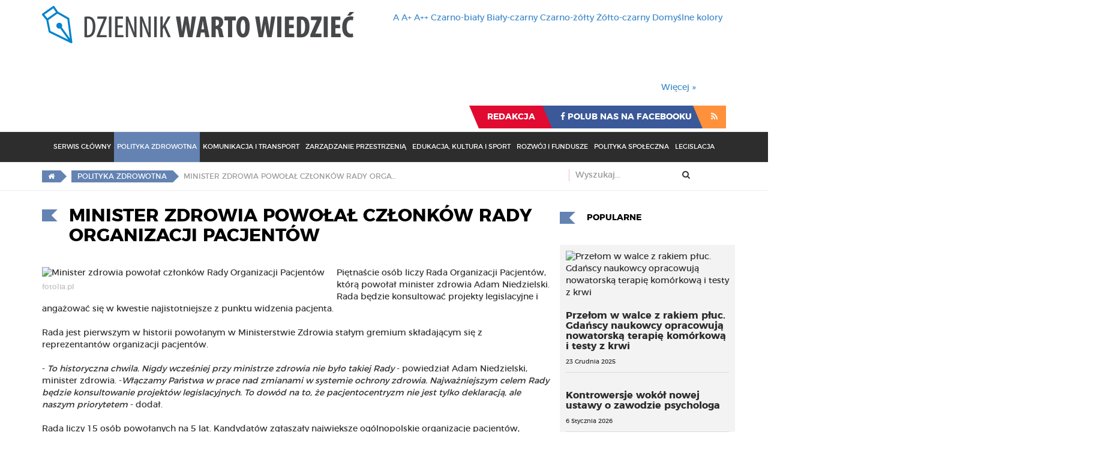

--- FILE ---
content_type: text/html; charset=utf-8
request_url: https://wartowiedziec.pl/polityka-zdrowotna/64158-minister-zdrowia-powolal-czlonkow-rady-organizacji-pacjentow
body_size: 12963
content:
<!DOCTYPE html>
<html lang="pl-pl" dir="ltr"
	  class='com_content view-article itemid-103  polityka-zdrowotna  j36 mm-hover polityka-zdrowotna subpage sub-page'>

<head>
		<base href="https://wartowiedziec.pl/polityka-zdrowotna/64158-minister-zdrowia-powolal-czlonkow-rady-organizacji-pacjentow" />
	<meta http-equiv="content-type" content="text/html; charset=utf-8" />
	<meta name="keywords" content="gazeta, zpp, związek powiatów polskich, warto wiedzieć, wartowiedzieć, dziennik, wiadomości, samorząd, powiat, gmina, burmistrz, prezydent, starosta" />
	<meta name="rights" content="Związek Powiatów Polskich" />
	<meta name="author" content="Tomasz Smaś" />
	<meta name="description" content="Portal informacyjny Związku Powiatów Polskich - Polityka Zdrowotna - Piętnaście osób liczy Rada Organizacji Pacjentów, którą powołał minister zdrowia..." />
	<meta name="generator" content="Joomla! - Open Source Content Management" />
	<title>Minister zdrowia powołał członków Rady Organizacji Pacjentów - Dziennik Warto Wiedzieć</title>
	<link href="/component/jcomments/feed/com_content/64158" rel="alternate" type="application/rss+xml" title="Minister zdrowia powołał członków Rady Organizacji Pacjentów" />
	<link href="/templates/warto_wiedziec/favicon.ico" rel="shortcut icon" type="image/vnd.microsoft.icon" />
	<link href="/templates/warto_wiedziec/local/css/bootstrap.css" rel="stylesheet" type="text/css" />
	<link href="/index.php?option=com_ajax&plugin=arktypography&format=json" rel="stylesheet" type="text/css" />
	<link href="/templates/warto_wiedziec/html/com_jcomments/default/style.css" rel="stylesheet" type="text/css" />
	<link href="/media/system/css/modal.css" rel="stylesheet" type="text/css" />
	<link href="/media/com_attachments/css/attachments_hide.css" rel="stylesheet" type="text/css" />
	<link href="/media/com_attachments/css/attachments_list.css" rel="stylesheet" type="text/css" />
	<link href="/templates/system/css/system.css" rel="stylesheet" type="text/css" />
	<link href="/templates/warto_wiedziec/local/css/template.css" rel="stylesheet" type="text/css" />
	<link href="/templates/warto_wiedziec/local/css/off-canvas.css" rel="stylesheet" type="text/css" />
	<link href="/templates/warto_wiedziec/fonts/font-awesome/css/font-awesome.min.css" rel="stylesheet" type="text/css" />
	<link href="/templates/warto_wiedziec/css/fonts.css" rel="stylesheet" type="text/css" />
	<link href="https://wartowiedziec.pl/media/editors/arkeditor/css/squeezebox.css" rel="stylesheet" type="text/css" />
	<link href="https://wartowiedziec.pl/modules/mod_contrasts/assets/mod_contrasts.css" rel="stylesheet" type="text/css" />
	<link href="/modules/mod_cookiesaccept/screen.css" rel="stylesheet" type="text/css" />
	<link href="https://wartowiedziec.pl/components/com_jsn/assets/css/style.min.css" rel="stylesheet" type="text/css" />
	<script src="/components/com_jcomments/js/jcomments-v2.3.js?v=12" type="text/javascript"></script>
	<script src="/components/com_jcomments/libraries/joomlatune/ajax.js?v=4" type="text/javascript"></script>
	<script src="/media/system/js/mootools-core.js" type="text/javascript"></script>
	<script src="/media/system/js/core.js" type="text/javascript"></script>
	<script src="/media/system/js/mootools-more.js" type="text/javascript"></script>
	<script src="/media/system/js/modal.js" type="text/javascript"></script>
	<script src="/media/jui/js/jquery.min.js" type="text/javascript"></script>
	<script src="/media/jui/js/jquery-noconflict.js" type="text/javascript"></script>
	<script src="/media/jui/js/jquery-migrate.min.js" type="text/javascript"></script>
	<script src="/media/com_attachments/js/attachments_refresh.js" type="text/javascript"></script>
	<script src="/media/system/js/caption.js" type="text/javascript"></script>
	<script src="/plugins/system/t3/base-bs3/bootstrap/js/bootstrap.js" type="text/javascript"></script>
	<script src="/plugins/system/t3/base-bs3/js/jquery.tap.min.js" type="text/javascript"></script>
	<script src="/plugins/system/t3/base-bs3/js/off-canvas.js" type="text/javascript"></script>
	<script src="/plugins/system/t3/base-bs3/js/script.js" type="text/javascript"></script>
	<script src="/plugins/system/t3/base-bs3/js/menu.js" type="text/javascript"></script>
	<script src="https://wartowiedziec.pl/media/editors/arkeditor/js/jquery.easing.min.js" type="text/javascript"></script>
	<script src="https://wartowiedziec.pl/media/editors/arkeditor/js/squeezebox.min.js" type="text/javascript"></script>
	<script src="/media/system/js/html5fallback.js" type="text/javascript"></script>
	<script src="https://wartowiedziec.pl/modules/mod_contrasts/assets/mod_contrasts.js" type="text/javascript"></script>
	<script type="text/javascript">

		jQuery(function($) {
			SqueezeBox.initialize({});
			SqueezeBox.assign($('a.modal').get(), {
				parse: 'rel'
			});
		});

		window.jModalClose = function () {
			SqueezeBox.close();
		};
		
		// Add extra modal close functionality for tinyMCE-based editors
		document.onreadystatechange = function () {
			if (document.readyState == 'interactive' && typeof tinyMCE != 'undefined' && tinyMCE)
			{
				if (typeof window.jModalClose_no_tinyMCE === 'undefined')
				{	
					window.jModalClose_no_tinyMCE = typeof(jModalClose) == 'function'  ?  jModalClose  :  false;
					
					jModalClose = function () {
						if (window.jModalClose_no_tinyMCE) window.jModalClose_no_tinyMCE.apply(this, arguments);
						tinyMCE.activeEditor.windowManager.close();
					};
				}
		
				if (typeof window.SqueezeBoxClose_no_tinyMCE === 'undefined')
				{
					if (typeof(SqueezeBox) == 'undefined')  SqueezeBox = {};
					window.SqueezeBoxClose_no_tinyMCE = typeof(SqueezeBox.close) == 'function'  ?  SqueezeBox.close  :  false;
		
					SqueezeBox.close = function () {
						if (window.SqueezeBoxClose_no_tinyMCE)  window.SqueezeBoxClose_no_tinyMCE.apply(this, arguments);
						tinyMCE.activeEditor.windowManager.close();
					};
				}
			}
		};
		jQuery(window).on('load',  function() {
				new JCaption('img.caption');
			});(function()
				{
					if(typeof jQuery == 'undefined')
						return;
					
					jQuery(function($)
					{
						if($.fn.squeezeBox)
						{
							$( 'a.modal' ).squeezeBox({ parse: 'rel' });
				
							$( 'img.modal' ).each( function( i, el )
							{
								$(el).squeezeBox({
									handler: 'image',
									url: $( el ).attr( 'src' )
								});
							})
						}
						else if(typeof(SqueezeBox) !== 'undefined')
						{
							$( 'img.modal' ).each( function( i, el )
							{
								SqueezeBox.assign( el, 
								{
									handler: 'image',
									url: $( el ).attr( 'src' )
								});
							});
						}
						
						function jModalClose() 
						{
							if(typeof(SqueezeBox) == 'object')
								SqueezeBox.close();
							else
								ARK.squeezeBox.close();
						}
					
					});
				})();jQuery(function($){ $(".hasTooltip").tooltip({"html": true,"container": "body"}); });
	</script>
	<meta property="og:url" content="https://wartowiedziec.pl/polityka-zdrowotna/64158-minister-zdrowia-powolal-czlonkow-rady-organizacji-pacjentow" />
	<meta property="og:type" content="article" />
	<meta property="og:title" content="Minister zdrowia powołał członków Rady Organizacji Pacjentów" />
	<meta property="og:description" content="Piętnaście osób liczy Rada Organizacji Pacjentów, którą powołał minister zdrowia Adam Niedzielski. Rada będzie konsultować projekty legislacyjne i angażować się w kwestie najistotniejsze z punktu widzenia pacjenta." />
	<meta property="og:image" content="https://wartowiedziec.pl/images/2019/ogolne/informacja.jpg" />
	<meta property="og:image:width" content="894"/>
	<meta property="og:image:height" content="537"/>
	<meta property="og:image:type" content="image/jpeg" />

	<!-- META FOR IOS & HANDHELD -->
	<meta name="viewport" content="width=device-width, initial-scale=1.0, maximum-scale=1.0, user-scalable=no"/>
	<style type="text/stylesheet">
		@-webkit-viewport   { width: device-width; }
		@-moz-viewport      { width: device-width; }
		@-ms-viewport       { width: device-width; }
		@-o-viewport        { width: device-width; }
		@viewport           { width: device-width; }
	</style>
	<script type="text/javascript">
		//<![CDATA[
		if (navigator.userAgent.match(/IEMobile\/10\.0/)) {
			var msViewportStyle = document.createElement("style");
			msViewportStyle.appendChild(
				document.createTextNode("@-ms-viewport{width:auto!important}")
			);
			document.getElementsByTagName("head")[0].appendChild(msViewportStyle);
		}
		//]]>
	</script>
<meta name="HandheldFriendly" content="true"/>
<meta name="apple-mobile-web-app-capable" content="YES"/>
<!-- //META FOR IOS & HANDHELD -->



<link href="/templates/warto_wiedziec/css/custom.css?f0b7afd50029a5d57b54a2e51f9d0fdf" rel="stylesheet" type="text/css">
<!-- Le HTML5 shim and media query for IE8 support -->
<!--[if lt IE 9]>
<script src="//cdnjs.cloudflare.com/ajax/libs/html5shiv/3.7.3/html5shiv.min.js"></script>
<script type="text/javascript" src="/plugins/system/t3/base-bs3/js/respond.min.js"></script>
<![endif]-->

<!-- You can add Google Analytics here or use T3 Injection feature -->

    <style type="text/css">
                #t3-mainnav.navbar-default .navbar-nav>.active.item-102 > a, #t3-mainnav.navbar-default .navbar-nav>.active.item-102 > a:active, #t3-mainnav.navbar-default .navbar-nav>.active.item-102 > a:hover, #t3-mainnav.navbar-default .navbar-nav>.active.item-102 > a, #t3-mainnav.navbar-default .navbar-nav>.active.item-102 > a:focus,  #t3-mainnav.navbar-default .navbar-nav>.item-102 > a:active, #t3-mainnav.navbar-default .navbar-nav>.item-102 > a:hover, #t3-mainnav.navbar-default .navbar-nav>.item-102 > a:focus {background-color:#5c5c5c}#footer-navigation-holder  .nav>.active.item-102 > a, #footer-navigation-holder  .nav>.active.item-102 > a:active, #footer-navigation-holder  .nav>.active.item-102 > a:hover, #footer-navigation-holder  .nav>.active.item-102 > a, #footer-navigation-holder  .nav>.active.item-102 > a:focus,  #footer-navigation-holder  .nav>.item-102 > a:active, #footer-navigation-holder  .nav>.item-102 > a:hover, #footer-navigation-holder  .nav>.item-102 > a:focus {background-color:#5c5c5c}.serwis-glowny .content-header-holder h2:before, .serwis-glowny .article-title-header-holder h2:before, .serwis-glowny .breadcrumb a {background-color:#5c5c5c}.serwis-glowny .breadcrumb a:after {border-left: 10px solid #5c5c5c} .serwis-glowny .pagination>.active>a,  .serwis-glowny .pagination>.active>a:hover,  .serwis-glowny .pagination>.active>a:focus,  .serwis-glowny .pagination>.active>a:active,  .serwis-glowny .pagination>.active>span,  .serwis-glowny .pagination>.active>span:hover,  .serwis-glowny .pagination>.active>span:focus,  .serwis-glowny .pagination>.active>span:active {background-color: #5c5c5c; border-color: #5c5c5c; } .serwis-glowny .pagination>.disabled>a,  .serwis-glowny .pagination>.disabled>a:hover,  .serwis-glowny .pagination>.disabled>a:focus,  .serwis-glowny .pagination>.disabled>a:active,  .serwis-glowny .pagination>.disabled>span,  .serwis-glowny .pagination>.disabled>span:hover,  .serwis-glowny .pagination>.disabled>span:focus,  .serwis-glowny .pagination>.disabled>span:active {background-color: #5c5c5c; border-color: #5c5c5c; opacity: 0.5;} .serwis-glowny #article-body a {color: #5c5c5c; }#t3-mainnav.navbar-default .navbar-nav>.active.item-103 > a, #t3-mainnav.navbar-default .navbar-nav>.active.item-103 > a:active, #t3-mainnav.navbar-default .navbar-nav>.active.item-103 > a:hover, #t3-mainnav.navbar-default .navbar-nav>.active.item-103 > a, #t3-mainnav.navbar-default .navbar-nav>.active.item-103 > a:focus,  #t3-mainnav.navbar-default .navbar-nav>.item-103 > a:active, #t3-mainnav.navbar-default .navbar-nav>.item-103 > a:hover, #t3-mainnav.navbar-default .navbar-nav>.item-103 > a:focus {background-color:#6483b3}#footer-navigation-holder  .nav>.active.item-103 > a, #footer-navigation-holder  .nav>.active.item-103 > a:active, #footer-navigation-holder  .nav>.active.item-103 > a:hover, #footer-navigation-holder  .nav>.active.item-103 > a, #footer-navigation-holder  .nav>.active.item-103 > a:focus,  #footer-navigation-holder  .nav>.item-103 > a:active, #footer-navigation-holder  .nav>.item-103 > a:hover, #footer-navigation-holder  .nav>.item-103 > a:focus {background-color:#6483b3}.polityka-zdrowotna .content-header-holder h2:before, .polityka-zdrowotna .article-title-header-holder h2:before, .polityka-zdrowotna .breadcrumb a {background-color:#6483b3}.polityka-zdrowotna .breadcrumb a:after {border-left: 10px solid #6483b3} .polityka-zdrowotna .pagination>.active>a,  .polityka-zdrowotna .pagination>.active>a:hover,  .polityka-zdrowotna .pagination>.active>a:focus,  .polityka-zdrowotna .pagination>.active>a:active,  .polityka-zdrowotna .pagination>.active>span,  .polityka-zdrowotna .pagination>.active>span:hover,  .polityka-zdrowotna .pagination>.active>span:focus,  .polityka-zdrowotna .pagination>.active>span:active {background-color: #6483b3; border-color: #6483b3; } .polityka-zdrowotna .pagination>.disabled>a,  .polityka-zdrowotna .pagination>.disabled>a:hover,  .polityka-zdrowotna .pagination>.disabled>a:focus,  .polityka-zdrowotna .pagination>.disabled>a:active,  .polityka-zdrowotna .pagination>.disabled>span,  .polityka-zdrowotna .pagination>.disabled>span:hover,  .polityka-zdrowotna .pagination>.disabled>span:focus,  .polityka-zdrowotna .pagination>.disabled>span:active {background-color: #6483b3; border-color: #6483b3; opacity: 0.5;} .polityka-zdrowotna #article-body a {color: #6483b3; }#t3-mainnav.navbar-default .navbar-nav>.active.item-104 > a, #t3-mainnav.navbar-default .navbar-nav>.active.item-104 > a:active, #t3-mainnav.navbar-default .navbar-nav>.active.item-104 > a:hover, #t3-mainnav.navbar-default .navbar-nav>.active.item-104 > a, #t3-mainnav.navbar-default .navbar-nav>.active.item-104 > a:focus,  #t3-mainnav.navbar-default .navbar-nav>.item-104 > a:active, #t3-mainnav.navbar-default .navbar-nav>.item-104 > a:hover, #t3-mainnav.navbar-default .navbar-nav>.item-104 > a:focus {background-color:#6b5d34}#footer-navigation-holder  .nav>.active.item-104 > a, #footer-navigation-holder  .nav>.active.item-104 > a:active, #footer-navigation-holder  .nav>.active.item-104 > a:hover, #footer-navigation-holder  .nav>.active.item-104 > a, #footer-navigation-holder  .nav>.active.item-104 > a:focus,  #footer-navigation-holder  .nav>.item-104 > a:active, #footer-navigation-holder  .nav>.item-104 > a:hover, #footer-navigation-holder  .nav>.item-104 > a:focus {background-color:#6b5d34}.komunikacja-i-transport .content-header-holder h2:before, .komunikacja-i-transport .article-title-header-holder h2:before, .komunikacja-i-transport .breadcrumb a {background-color:#6b5d34}.komunikacja-i-transport .breadcrumb a:after {border-left: 10px solid #6b5d34} .komunikacja-i-transport .pagination>.active>a,  .komunikacja-i-transport .pagination>.active>a:hover,  .komunikacja-i-transport .pagination>.active>a:focus,  .komunikacja-i-transport .pagination>.active>a:active,  .komunikacja-i-transport .pagination>.active>span,  .komunikacja-i-transport .pagination>.active>span:hover,  .komunikacja-i-transport .pagination>.active>span:focus,  .komunikacja-i-transport .pagination>.active>span:active {background-color: #6b5d34; border-color: #6b5d34; } .komunikacja-i-transport .pagination>.disabled>a,  .komunikacja-i-transport .pagination>.disabled>a:hover,  .komunikacja-i-transport .pagination>.disabled>a:focus,  .komunikacja-i-transport .pagination>.disabled>a:active,  .komunikacja-i-transport .pagination>.disabled>span,  .komunikacja-i-transport .pagination>.disabled>span:hover,  .komunikacja-i-transport .pagination>.disabled>span:focus,  .komunikacja-i-transport .pagination>.disabled>span:active {background-color: #6b5d34; border-color: #6b5d34; opacity: 0.5;} .komunikacja-i-transport #article-body a {color: #6b5d34; }#t3-mainnav.navbar-default .navbar-nav>.active.item-115 > a, #t3-mainnav.navbar-default .navbar-nav>.active.item-115 > a:active, #t3-mainnav.navbar-default .navbar-nav>.active.item-115 > a:hover, #t3-mainnav.navbar-default .navbar-nav>.active.item-115 > a, #t3-mainnav.navbar-default .navbar-nav>.active.item-115 > a:focus,  #t3-mainnav.navbar-default .navbar-nav>.item-115 > a:active, #t3-mainnav.navbar-default .navbar-nav>.item-115 > a:hover, #t3-mainnav.navbar-default .navbar-nav>.item-115 > a:focus {background-color:#397033}#footer-navigation-holder  .nav>.active.item-115 > a, #footer-navigation-holder  .nav>.active.item-115 > a:active, #footer-navigation-holder  .nav>.active.item-115 > a:hover, #footer-navigation-holder  .nav>.active.item-115 > a, #footer-navigation-holder  .nav>.active.item-115 > a:focus,  #footer-navigation-holder  .nav>.item-115 > a:active, #footer-navigation-holder  .nav>.item-115 > a:hover, #footer-navigation-holder  .nav>.item-115 > a:focus {background-color:#397033}.zarzadzanie-przestrzenia .content-header-holder h2:before, .zarzadzanie-przestrzenia .article-title-header-holder h2:before, .zarzadzanie-przestrzenia .breadcrumb a {background-color:#397033}.zarzadzanie-przestrzenia .breadcrumb a:after {border-left: 10px solid #397033} .zarzadzanie-przestrzenia .pagination>.active>a,  .zarzadzanie-przestrzenia .pagination>.active>a:hover,  .zarzadzanie-przestrzenia .pagination>.active>a:focus,  .zarzadzanie-przestrzenia .pagination>.active>a:active,  .zarzadzanie-przestrzenia .pagination>.active>span,  .zarzadzanie-przestrzenia .pagination>.active>span:hover,  .zarzadzanie-przestrzenia .pagination>.active>span:focus,  .zarzadzanie-przestrzenia .pagination>.active>span:active {background-color: #397033; border-color: #397033; } .zarzadzanie-przestrzenia .pagination>.disabled>a,  .zarzadzanie-przestrzenia .pagination>.disabled>a:hover,  .zarzadzanie-przestrzenia .pagination>.disabled>a:focus,  .zarzadzanie-przestrzenia .pagination>.disabled>a:active,  .zarzadzanie-przestrzenia .pagination>.disabled>span,  .zarzadzanie-przestrzenia .pagination>.disabled>span:hover,  .zarzadzanie-przestrzenia .pagination>.disabled>span:focus,  .zarzadzanie-przestrzenia .pagination>.disabled>span:active {background-color: #397033; border-color: #397033; opacity: 0.5;} .zarzadzanie-przestrzenia #article-body a {color: #397033; }#t3-mainnav.navbar-default .navbar-nav>.active.item-116 > a, #t3-mainnav.navbar-default .navbar-nav>.active.item-116 > a:active, #t3-mainnav.navbar-default .navbar-nav>.active.item-116 > a:hover, #t3-mainnav.navbar-default .navbar-nav>.active.item-116 > a, #t3-mainnav.navbar-default .navbar-nav>.active.item-116 > a:focus,  #t3-mainnav.navbar-default .navbar-nav>.item-116 > a:active, #t3-mainnav.navbar-default .navbar-nav>.item-116 > a:hover, #t3-mainnav.navbar-default .navbar-nav>.item-116 > a:focus {background-color:#8a485d}#footer-navigation-holder  .nav>.active.item-116 > a, #footer-navigation-holder  .nav>.active.item-116 > a:active, #footer-navigation-holder  .nav>.active.item-116 > a:hover, #footer-navigation-holder  .nav>.active.item-116 > a, #footer-navigation-holder  .nav>.active.item-116 > a:focus,  #footer-navigation-holder  .nav>.item-116 > a:active, #footer-navigation-holder  .nav>.item-116 > a:hover, #footer-navigation-holder  .nav>.item-116 > a:focus {background-color:#8a485d}.edukacja-kultura-i-sport .content-header-holder h2:before, .edukacja-kultura-i-sport .article-title-header-holder h2:before, .edukacja-kultura-i-sport .breadcrumb a {background-color:#8a485d}.edukacja-kultura-i-sport .breadcrumb a:after {border-left: 10px solid #8a485d} .edukacja-kultura-i-sport .pagination>.active>a,  .edukacja-kultura-i-sport .pagination>.active>a:hover,  .edukacja-kultura-i-sport .pagination>.active>a:focus,  .edukacja-kultura-i-sport .pagination>.active>a:active,  .edukacja-kultura-i-sport .pagination>.active>span,  .edukacja-kultura-i-sport .pagination>.active>span:hover,  .edukacja-kultura-i-sport .pagination>.active>span:focus,  .edukacja-kultura-i-sport .pagination>.active>span:active {background-color: #8a485d; border-color: #8a485d; } .edukacja-kultura-i-sport .pagination>.disabled>a,  .edukacja-kultura-i-sport .pagination>.disabled>a:hover,  .edukacja-kultura-i-sport .pagination>.disabled>a:focus,  .edukacja-kultura-i-sport .pagination>.disabled>a:active,  .edukacja-kultura-i-sport .pagination>.disabled>span,  .edukacja-kultura-i-sport .pagination>.disabled>span:hover,  .edukacja-kultura-i-sport .pagination>.disabled>span:focus,  .edukacja-kultura-i-sport .pagination>.disabled>span:active {background-color: #8a485d; border-color: #8a485d; opacity: 0.5;} .edukacja-kultura-i-sport #article-body a {color: #8a485d; }#t3-mainnav.navbar-default .navbar-nav>.active.item-117 > a, #t3-mainnav.navbar-default .navbar-nav>.active.item-117 > a:active, #t3-mainnav.navbar-default .navbar-nav>.active.item-117 > a:hover, #t3-mainnav.navbar-default .navbar-nav>.active.item-117 > a, #t3-mainnav.navbar-default .navbar-nav>.active.item-117 > a:focus,  #t3-mainnav.navbar-default .navbar-nav>.item-117 > a:active, #t3-mainnav.navbar-default .navbar-nav>.item-117 > a:hover, #t3-mainnav.navbar-default .navbar-nav>.item-117 > a:focus {background-color:#364073}#footer-navigation-holder  .nav>.active.item-117 > a, #footer-navigation-holder  .nav>.active.item-117 > a:active, #footer-navigation-holder  .nav>.active.item-117 > a:hover, #footer-navigation-holder  .nav>.active.item-117 > a, #footer-navigation-holder  .nav>.active.item-117 > a:focus,  #footer-navigation-holder  .nav>.item-117 > a:active, #footer-navigation-holder  .nav>.item-117 > a:hover, #footer-navigation-holder  .nav>.item-117 > a:focus {background-color:#364073}.rozwoj-i-fundusze .content-header-holder h2:before, .rozwoj-i-fundusze .article-title-header-holder h2:before, .rozwoj-i-fundusze .breadcrumb a {background-color:#364073}.rozwoj-i-fundusze .breadcrumb a:after {border-left: 10px solid #364073} .rozwoj-i-fundusze .pagination>.active>a,  .rozwoj-i-fundusze .pagination>.active>a:hover,  .rozwoj-i-fundusze .pagination>.active>a:focus,  .rozwoj-i-fundusze .pagination>.active>a:active,  .rozwoj-i-fundusze .pagination>.active>span,  .rozwoj-i-fundusze .pagination>.active>span:hover,  .rozwoj-i-fundusze .pagination>.active>span:focus,  .rozwoj-i-fundusze .pagination>.active>span:active {background-color: #364073; border-color: #364073; } .rozwoj-i-fundusze .pagination>.disabled>a,  .rozwoj-i-fundusze .pagination>.disabled>a:hover,  .rozwoj-i-fundusze .pagination>.disabled>a:focus,  .rozwoj-i-fundusze .pagination>.disabled>a:active,  .rozwoj-i-fundusze .pagination>.disabled>span,  .rozwoj-i-fundusze .pagination>.disabled>span:hover,  .rozwoj-i-fundusze .pagination>.disabled>span:focus,  .rozwoj-i-fundusze .pagination>.disabled>span:active {background-color: #364073; border-color: #364073; opacity: 0.5;} .rozwoj-i-fundusze #article-body a {color: #364073; }#t3-mainnav.navbar-default .navbar-nav>.active.item-118 > a, #t3-mainnav.navbar-default .navbar-nav>.active.item-118 > a:active, #t3-mainnav.navbar-default .navbar-nav>.active.item-118 > a:hover, #t3-mainnav.navbar-default .navbar-nav>.active.item-118 > a, #t3-mainnav.navbar-default .navbar-nav>.active.item-118 > a:focus,  #t3-mainnav.navbar-default .navbar-nav>.item-118 > a:active, #t3-mainnav.navbar-default .navbar-nav>.item-118 > a:hover, #t3-mainnav.navbar-default .navbar-nav>.item-118 > a:focus {background-color:#b88932}#footer-navigation-holder  .nav>.active.item-118 > a, #footer-navigation-holder  .nav>.active.item-118 > a:active, #footer-navigation-holder  .nav>.active.item-118 > a:hover, #footer-navigation-holder  .nav>.active.item-118 > a, #footer-navigation-holder  .nav>.active.item-118 > a:focus,  #footer-navigation-holder  .nav>.item-118 > a:active, #footer-navigation-holder  .nav>.item-118 > a:hover, #footer-navigation-holder  .nav>.item-118 > a:focus {background-color:#b88932}.polityka-spoleczna .content-header-holder h2:before, .polityka-spoleczna .article-title-header-holder h2:before, .polityka-spoleczna .breadcrumb a {background-color:#b88932}.polityka-spoleczna .breadcrumb a:after {border-left: 10px solid #b88932} .polityka-spoleczna .pagination>.active>a,  .polityka-spoleczna .pagination>.active>a:hover,  .polityka-spoleczna .pagination>.active>a:focus,  .polityka-spoleczna .pagination>.active>a:active,  .polityka-spoleczna .pagination>.active>span,  .polityka-spoleczna .pagination>.active>span:hover,  .polityka-spoleczna .pagination>.active>span:focus,  .polityka-spoleczna .pagination>.active>span:active {background-color: #b88932; border-color: #b88932; } .polityka-spoleczna .pagination>.disabled>a,  .polityka-spoleczna .pagination>.disabled>a:hover,  .polityka-spoleczna .pagination>.disabled>a:focus,  .polityka-spoleczna .pagination>.disabled>a:active,  .polityka-spoleczna .pagination>.disabled>span,  .polityka-spoleczna .pagination>.disabled>span:hover,  .polityka-spoleczna .pagination>.disabled>span:focus,  .polityka-spoleczna .pagination>.disabled>span:active {background-color: #b88932; border-color: #b88932; opacity: 0.5;} .polityka-spoleczna #article-body a {color: #b88932; }#t3-mainnav.navbar-default .navbar-nav>.active.item-119 > a, #t3-mainnav.navbar-default .navbar-nav>.active.item-119 > a:active, #t3-mainnav.navbar-default .navbar-nav>.active.item-119 > a:hover, #t3-mainnav.navbar-default .navbar-nav>.active.item-119 > a, #t3-mainnav.navbar-default .navbar-nav>.active.item-119 > a:focus,  #t3-mainnav.navbar-default .navbar-nav>.item-119 > a:active, #t3-mainnav.navbar-default .navbar-nav>.item-119 > a:hover, #t3-mainnav.navbar-default .navbar-nav>.item-119 > a:focus {background-color:#4c9695}#footer-navigation-holder  .nav>.active.item-119 > a, #footer-navigation-holder  .nav>.active.item-119 > a:active, #footer-navigation-holder  .nav>.active.item-119 > a:hover, #footer-navigation-holder  .nav>.active.item-119 > a, #footer-navigation-holder  .nav>.active.item-119 > a:focus,  #footer-navigation-holder  .nav>.item-119 > a:active, #footer-navigation-holder  .nav>.item-119 > a:hover, #footer-navigation-holder  .nav>.item-119 > a:focus {background-color:#4c9695}.legislacja .content-header-holder h2:before, .legislacja .article-title-header-holder h2:before, .legislacja .breadcrumb a {background-color:#4c9695}.legislacja .breadcrumb a:after {border-left: 10px solid #4c9695} .legislacja .pagination>.active>a,  .legislacja .pagination>.active>a:hover,  .legislacja .pagination>.active>a:focus,  .legislacja .pagination>.active>a:active,  .legislacja .pagination>.active>span,  .legislacja .pagination>.active>span:hover,  .legislacja .pagination>.active>span:focus,  .legislacja .pagination>.active>span:active {background-color: #4c9695; border-color: #4c9695; } .legislacja .pagination>.disabled>a,  .legislacja .pagination>.disabled>a:hover,  .legislacja .pagination>.disabled>a:focus,  .legislacja .pagination>.disabled>a:active,  .legislacja .pagination>.disabled>span,  .legislacja .pagination>.disabled>span:hover,  .legislacja .pagination>.disabled>span:focus,  .legislacja .pagination>.disabled>span:active {background-color: #4c9695; border-color: #4c9695; opacity: 0.5;} .legislacja #article-body a {color: #4c9695; }    </style>
<script>
jQuery(document).ready(function(){
    jQuery('#iframepreview').css({"width":"99%"});
    setTimeout(function(){jQuery('#iframepreview').height(jQuery('#iframepreview').contents().find('body center').height());}, 1000);
});
</script>

</head>
<body>
<script>
  (function(i,s,o,g,r,a,m){i['GoogleAnalyticsObject']=r;i[r]=i[r]||function(){
  (i[r].q=i[r].q||[]).push(arguments)},i[r].l=1*new Date();a=s.createElement(o),
  m=s.getElementsByTagName(o)[0];a.async=1;a.src=g;m.parentNode.insertBefore(a,m)
  })(window,document,'script','https://www.google-analytics.com/analytics.js','ga');
 
  ga('create', 'UA-20393284-2', 'auto');
  ga('send', 'pageview');
 
</script>
<div id="fb-root"></div>
<script>(function(d, s, id) {
  var js, fjs = d.getElementsByTagName(s)[0];
  if (d.getElementById(id)) return;
  js = d.createElement(s); js.id = id;
  js.src = "//connect.facebook.net/pl_PL/sdk.js#xfbml=1&version=v2.8&appId=1863201680631768";
  fjs.parentNode.insertBefore(js, fjs);
}(document, 'script', 'facebook-jssdk'));</script>
    
    

<div class="t3-wrapper"> <!-- Need this wrapper for off-canvas menu. Remove if you don't use of-canvas -->

  
<!-- HEADER -->
<header id="t3-header" class="t3-header no-print">
    <div class="container">
        <div class="row">
            <!-- LOGO -->
            <div class="col-xs-12 col-sm-8 col-md-6 logo">
                <div class="logo-image logo-control">
                    <a href="https://wartowiedziec.pl/" title="Dziennik Warto Wiedzieć">
                                                    <img class="logo-img" src="/images/wyglad/logo_DWW.png" alt="Dziennik Warto Wiedzieć" />
                                                                            <img class="logo-img-sm" src="/images/wyglad/logo_DWW-small.png" alt="Dziennik Warto Wiedzieć" />
                                                <span>Dziennik Warto Wiedzieć</span>
                    </a>
                    <small class="site-slogan"></small>
                </div>
            </div>
            <!-- //LOGO -->

            <div class="col-xs-12 col-md-6 ">
                <div class="clearfix">
                    
 

	<div id="change-font-size" class="   ">
					<a id="change-normal-size" class="change-size" href="/index.php?option=com_contrasts&font_size=default" title="Domyślny rozmiar czcionki">A</a>
				
				<a id="change-medium-size" class="change-size" href="/index.php?option=com_contrasts&font_size=big" title="Średni rozmiar czcionki">A+</a>
							
				<a id="change-maximum-size" class="change-size" href="/index.php?option=com_contrasts&font_size=bigger" title="Największy rozmiar czcionki">A++</a>
							
									<a id="change-color-b-w" data-contrast="black_white" class="change-size change-color" href="/index.php?option=com_contrasts&colors=b_w" title="Zamień kolory na Czarny tekst na białym tle">Czarno-biały</a>
										<a id="change-color-w-b" data-contrast="white_black" class="change-size change-color" href="/index.php?option=com_contrasts&colors=w_b" title="Zamień kolory na Biały tekst na czarnym tle">Biały-czarny</a>
										<a id="change-color-b-y" data-contrast="black_yellow" class="change-size change-color" href="/index.php?option=com_contrasts&colors=b_y" title="Zamień kolory na Czarny tekst na zółtym tle">Czarno-żółty</a>
										<a id="change-color-y-b" data-contrast="yellow_black" class="change-size change-color" href="/index.php?option=com_contrasts&colors=y_b" title="Zamień kolory na Żółty tekst na białym tle">Żółto-czarny</a>
						<a id="change-color-d" data-contrast="none" class="change-size change-color" href="/index.php?option=com_contrasts&colors=default" title="Zamień kolory na Domyślne kolory">Domyślne kolory</a>
			</div>
<!--googleoff: all-->
<div id="ca_banner" 
    style="bottom:0px;
    background:url('https://wartowiedziec.pl/modules/mod_cookiesaccept/img/przez_b.png');border-color:#000;color:#fff;        "
	>
	<div class="container">
		<div class="col-md-10">
		<h2 style="
		color:#fff;		">Ten serwis używa cookies i podobnych technologii, brak zmiany ustawienia przeglądarki oznacza zgodę na to.</h2> 
		<p style="
			color:#fff;			">Brak zmiany ustawienia przeglądarki oznacza zgodę na to.												<span class="infoplus" style=""><a href="http://wartowiedziec.pl/polityka-prywatnosci">Więcej »</a></span>
										</p>
		</div>
		<div class="col-md-2">
			<div class="accept" style="">Zrozumiałem</div>
		</div>
	</div>
</div>


<script type="text/javascript">
    jQuery(document).ready(function () { 
	
	function setCookie(c_name,value,exdays)
	{
		var exdate=new Date();
		exdate.setDate(exdate.getDate() + exdays);
		var c_value=escape(value) + ((exdays==null) ? "" : "; expires="+exdate.toUTCString()) + "; path=/";
		document.cookie=c_name + "=" + c_value;
	}
	
	function readCookie(name) {
		var nameEQ = name + "=";
		var ca = document.cookie.split(';');
		for(var i=0;i < ca.length;i++) {
			var c = ca[i];
			while (c.charAt(0)==' ') c = c.substring(1,c.length);
			if (c.indexOf(nameEQ) == 0) return c.substring(nameEQ.length,c.length);
			}
		return null;
	}
    
	var $ca_banner = jQuery('#ca_banner');
    var $ca_infoplus = jQuery('.infoplus.info_modal');
    var $ca_info = jQuery('#ca_info');
    var $ca_info_close = jQuery('.ca_info_close');
    var $ca_infoaccept = jQuery('.accept');
    
	var cookieaccept = readCookie('cookieaccept');
	if(!(cookieaccept == "yes")){
	
		$ca_banner.delay(1000).slideDown('fast'); 
        $ca_infoplus.click(function(){
            $ca_info.fadeIn("fast");
        });
        $ca_info_close.click(function(){
            $ca_info.fadeOut("slow");
        });
        $ca_infoaccept.click(function(){
			setCookie("cookieaccept","yes",365);
            jQuery.post('https://wartowiedziec.pl/polityka-zdrowotna/64158-minister-zdrowia-powolal-czlonkow-rady-organizacji-pacjentow', 'set_cookie=1', function(){});
            $ca_banner.slideUp('slow');
            $ca_info.fadeOut("slow");
        });
       } 
    });
</script>
<!--googleon: all-->

                </div>
                <div id="top-links-holder" class="clearfix">
                    <a id="editorial-office-link" href="/redakcja" title="Dowiedz się więcej o redakcji Dziennika Warto Wiedzieć">Redakcja</a>
                    <a id="facebook-link" rel="nofollow" target="_blank" href="https://www.facebook.com/DziennikWartoWiedziec/" title="Polub nas na facebooku"><i class="fa fa-facebook"></i> polub nas na Facebooku</a>
                    <a id="rss" target="_blank" title="RSS" href="/component/jcomments/feed/com_content/64158" class="syndicate-module"><i class="fa fa-rss"></i></a>
                                    </div>
                
            </div>
        </div>
    </div>
        <div id="main-nav">
            
<!-- MAIN NAVIGATION -->
<nav id="t3-mainnav" class="wrap navbar navbar-default t3-mainnav">
	<!--<div class="container"> -->

		<!-- Brand and toggle get grouped for better mobile display -->
		<div class="navbar-header">
		
			
							
<button class="btn btn-primary off-canvas-toggle  hidden-md hidden-lg" type="button" data-pos="left" data-nav="#t3-off-canvas" data-effect="off-canvas-effect-4">
  <i class="fa fa-bars"></i>
</button>

<!-- OFF-CANVAS SIDEBAR -->
<div id="t3-off-canvas" class="t3-off-canvas ">

  <div class="t3-off-canvas-header">
    <h2 class="t3-off-canvas-header-title">Sidebar</h2>
    <button type="button" class="close" data-dismiss="modal" aria-hidden="true">&times;</button>
  </div>

  <div class="t3-off-canvas-body">
    <div class="t3-module module_menu " id="Mod91"><div class="module-inner"><div class="module-ct"><ul class="nav navbar-nav menu menu">
<li class="item-102 deeper parent"><a href="/serwis-glowny" >Serwis Główny</a><ul class="nav-child unstyled small"><li class="item-126"><a href="/serwis-glowny/felietony" >Felietony</a></li><li class="item-127"><a href="/serwis-glowny/wywiady" >Wywiady</a></li><li class="item-128"><a href="/serwis-glowny/aktualnosci" >Aktualności</a></li><li class="item-129"><a href="/serwis-glowny/styl-zycia" >Styl życia</a></li></ul></li><li class="item-103 current active"><a href="/polityka-zdrowotna" >Polityka Zdrowotna</a></li><li class="item-104"><a href="/komunikacja-i-transport" >Komunikacja i Transport</a></li><li class="item-115"><a href="/zarzadzanie-przestrzenia" >ZARZĄDZANIE PRZESTRZENIĄ</a></li><li class="item-116"><a href="/edukacja-kultura-i-sport" >Edukacja, Kultura i Sport</a></li><li class="item-117"><a href="/rozwoj-i-fundusze" >Rozwój i Fundusze</a></li><li class="item-118"><a href="/polityka-spoleczna" >Polityka Społeczna</a></li><li class="item-119 deeper parent"><a href="/legislacja" >Legislacja</a><ul class="nav-child unstyled small"><li class="item-159"><a href="/legislacja/kalendarium" >Kalendarium</a></li><li class="item-160"><a href="/legislacja/komisja-wspolna-rzadu-i-samorzadu-terytorialnego" >Komisja Wspólna Rządu i Samorządu Terytorialnego</a></li><li class="item-161"><a href="/legislacja/sejm-senat-i-prezydent" >Sejm, Senat i Prezydent</a></li></ul></li></ul>
</div></div></div>
  </div>

</div>
<!-- //OFF-CANVAS SIDEBAR -->

			
		</div>

		
		<div class="t3-navbar navbar-collapse collapse hidden-xs hidden-sm">
			            <ul class="nav navbar-nav menu menu">
<li class="item-102 parent"><a href="/serwis-glowny" >Serwis Główny</a></li><li class="item-103 current active"><a href="/polityka-zdrowotna" >Polityka Zdrowotna</a></li><li class="item-104"><a href="/komunikacja-i-transport" >Komunikacja i Transport</a></li><li class="item-115"><a href="/zarzadzanie-przestrzenia" >ZARZĄDZANIE PRZESTRZENIĄ</a></li><li class="item-116"><a href="/edukacja-kultura-i-sport" >Edukacja, Kultura i Sport</a></li><li class="item-117"><a href="/rozwoj-i-fundusze" >Rozwój i Fundusze</a></li><li class="item-118"><a href="/polityka-spoleczna" >Polityka Społeczna</a></li><li class="item-119 parent"><a href="/legislacja" >Legislacja</a></li></ul>

		</div>

	<!-- </div> -->
</nav>
<!-- //MAIN NAVIGATION -->

        </div>
    <div id="header-bottom-holder">
        <div class="container">
            <div class="row">
                <div id="header-bottom">
                    <div class="col-xs-12 col-sm-12 col-md-8 col-lg-9">
                                                    <!-- HEAD SEARCH -->
                            <div class="head-breadcrumbs ">
                                

<ul itemscope itemtype="https://schema.org/BreadcrumbList" class="breadcrumb">
		
	
				<li itemprop="itemListElement" itemscope itemtype="https://schema.org/ListItem">
									<a title="Powrót do: Strony Głównej" itemprop="item" href="/" class="pathway"><span itemprop="name"><span class="fa fa-home"></span></span></a>
				
									<span class="divider">
						<img src="/templates/warto_wiedziec/images/system/arrow.png" alt="" />					</span>
								<meta itemprop="position" content="1">
			</li>
					<li itemprop="itemListElement" itemscope itemtype="https://schema.org/ListItem">
									<a title="Powrót do kategori: Polityka Zdrowotna" itemprop="item" href="/polityka-zdrowotna" class="pathway"><span itemprop="name">Polityka Zdrowotna</span></a>
				
									<span class="divider">
						<img src="/templates/warto_wiedziec/images/system/arrow.png" alt="" />					</span>
								<meta itemprop="position" content="2">
			</li>
					<li itemprop="itemListElement" itemscope itemtype="https://schema.org/ListItem" class="active">
				<span itemprop="name" class="last-element">
					Minister zdrowia powołał członków Rady Organizacji Pacjentów				</span>
				<meta itemprop="position" content="3">
			</li>
		</ul>

                            </div>
                            <!-- //HEAD SEARCH -->
                                            </div>
                    <div class="col-xs-12 col-sm-12 col-md-4 col-lg-3">
                                                    <!-- HEAD SEARCH -->
                            <div class="head-search ">
                                <div class="search">
	<form action="/polityka-zdrowotna" method="post" class="form-inline" enctype="application/x-www-form-urlencoded">
		<input name="searchword" id="mod-search-searchword-input" maxlength="200"  class="inputbox search-query" type="search" placeholder="Wyszukaj..." /><button class="submit" type="submit"><i class="fa fa-search"></i></button>		<input type="hidden" name="task" value="search" />
		<input type="hidden" name="option" value="com_search" />
		<input type="hidden" name="Itemid" value="103" />
	</form>
</div>

                            </div>
                            <!-- //HEAD SEARCH -->
                        
                                            </div>
                </div>
            </div>
        </div>
    </div>
    </header>
<!-- //HEADER -->


  
  
  
<div id="t3-mainbody" class="container t3-mainbody">
	<div class="row">

		<!-- MAIN CONTENT -->
		<div id="t3-content" class="t3-content col-xs-12 col-sm-8  col-md-9">
						<div class="item-page polityka-zdrowotna " itemscope itemtype="https://schema.org/Article">
	<meta itemprop="inLanguage" content="pl-PL" />
	
		
			<div class="page-header article-title-header-holder clearfix">
					<h2 itemprop="headline article-title-header">
				Minister zdrowia powołał członków Rady Organizacji Pacjentów			</h2>
									</div>
										
	
	
				
					                		        <div class="article-image-holder"> <img src="/cache/images/2019/ogolne/informacja_410_310_5.jpg" alt="Minister zdrowia powołał członków Rady Organizacji Pacjentów" title="Minister zdrowia powołał członków Rady Organizacji Pacjentów" class="fulltext-image no-print" > <span class="img_caption">fotolia.pl</span> </div>        <div id="article-body" itemprop="articleBody">
            <p>Piętnaście osób liczy Rada Organizacji Pacjentów, którą powołał minister zdrowia Adam Niedzielski. Rada będzie konsultować projekty legislacyjne i angażować się w kwestie najistotniejsze z punktu widzenia pacjenta.</p>

 
<p>Rada jest pierwszym w historii powołanym w Ministerstwie Zdrowia stałym gremium składającym się z reprezentantów organizacji pacjentów.</p>

<p>-&nbsp;<em>To historyczna chwila. Nigdy wcześniej przy ministrze zdrowia nie było takiej Rady</em> - powiedział Adam Niedzielski, minister zdrowia. -<em>Włączamy Państwa w prace nad zmianami w systemie ochrony zdrowia. Najważniejszym celem Rady będzie konsultowanie projektów legislacyjnych. To dowód na to, że pacjentocentryzm nie jest tylko deklaracją, ale naszym priorytetem</em> - dodał.&nbsp;</p>

<p>Rada liczy 15 osób powołanych na 5 lat. Kandydatów zgłaszały największe ogólnopolskie organizacje pacjentów, zarejestrowane od co najmniej 5 lat. W sumie zgłoszono 55 kandydatów, spośród nich do Rady wybrano następujące osoby:</p>

<ul>
	<li>Elżbieta Oleksiak – Polski Związek Niewidomych;</li>
	<li>Krystyna Wechmann – Federacja Stowarzyszeń Amazonek;</li>
	<li>Ks. Arkadiusz Nowak – Instytut Praw Pacjenta i Edukacji Zdrowotnej;</li>
	<li>Joanna Pietrusiewicz – Fundacja Rodzić po Ludzku;</li>
	<li>Jacek Hołub – Polskie Towarzystwo Wspierania Osób z Nieswoistymi Zapaleniami Jelita „J-elita”;</li>
	<li>Stanisław Maćkowiak – Federacja Pacjentów Polskich;</li>
	<li>Aleksandra Rudnicka – Stowarzyszenie na Rzecz Walki z Chorobami Nowotworowymi SANITAS;</li>
	<li>Paweł Wójtowicz – MATIO Fundacja Pomocy Rodzinom i Chorym na Mukowiscydozę;</li>
	<li>Magdalena Kołodziej – Fundacja MY Pacjenci;</li>
	<li>Urszula Jaworska – Fundacja Urszuli Jaworskiej;</li>
	<li>Anna Śliwińska – Polskie Stowarzyszenie Diabetyków;</li>
	<li>Piotr Fonrobert – Polska Koalicja Pacjentów Onkologicznych oraz Stowarzyszenie Pomocy Chorym na GIST;</li>
	<li>Małgorzata Durka – Związek Stowarzyszeń Koalicja „ Na Pomoc Niesamodzielnym”;</li>
	<li>Piotr Dąbrowiecki – Polska Federacja Stowarzyszeń Chorych na astmę alergie i POCHP;</li>
	<li>Dorota Korycińska – Fundacja OnkoCafe-Razem Lepiej, Alivia – Fundacja Onkologiczna, Fundacja „Pokonaj raka”, Stowarzyszenie Walki z Rakiem Jajnika Niebieski Motyl, Stowarzyszenie Neurofibromatozy Polska Alba Julia, Fundacja OmeaLife.</li>
</ul>

<p>Przewodniczącym Rady został ks. Arkadiusz Nowak, a wiceprzewodniczącą Magdalena Kołodziej.</p>

<p><span style="color: #d3d3d3;"><em>Źródło: MZ</em></span></p>
<div class="attachmentsContainer">

<div class="attachmentsList" id="attachmentsList_com_content_default_64158"></div>

</div>        </div>
        
        <div class="after-article-content">
            <div class="row">
                <div class="col-sm-8">
                    <span class="date">Śr., 27 Kw. 2022</span>
                    <span class="comments-no"><i class="fa fa-comment-o"></i> 0 Komentarzy</span>
                    <span class="bottom-icons">
                        <ul class="bottom-icons-list">
                            <li><i class="button-envelope-icon"><a href="/component/mailto/?tmpl=component&amp;template=warto_wiedziec&amp;link=002ea80ea550b4a0699c29cc721d6a5d15767c31" title="Wyślij link na adres e-mail" onclick="window.open(this.href,'win2','width=400,height=350,menubar=yes,resizable=yes'); return false;" rel="nofollow">E-mail</a></i></li>
                            <li><i class="button-print-icon"><a href="/polityka-zdrowotna/64158-minister-zdrowia-powolal-czlonkow-rady-organizacji-pacjentow?tmpl=component&amp;print=1&amp;layout=default&amp;page=" title="Wydrukuj artykuł < Minister zdrowia powołał członków Rady Organizacji Pacjentów >" onclick="window.open(this.href,'win2','status=no,toolbar=no,scrollbars=yes,titlebar=no,menubar=no,resizable=yes,width=640,height=480,directories=no,location=no'); return false;" rel="nofollow">Drukuj</a></i></li>
                                                            <li class="print-icon"><a href="/polityka-zdrowotna/64158-minister-zdrowia-powolal-czlonkow-rady-organizacji-pacjentow?tmpl=component&amp;format=pdf" onclick="window.open(this.href,'win2','status=no,toolbar=no,scrollbars=yes,titlebar=no,menubar=no,resizable=yes,width=640,height=480,directories=no,location=no'); return false;" title="PDF" rel="nofollow"><span class="glyphicon glyphicon-file icon-file"></span>PDF</a></li>                                                                                    </ul>
                    </span>
                                        <span class="sign-small">Dodane przez: Tomasz Smaś</span>
                                    </div>
                                <div class="col-sm-4 text-right">
                                        <div class="css_buttons1" style="display: inline-block;">
                        <div class="css_fb_like" style="display:inline-block;">
                            <div class="fb-like" data-href="/polityka-zdrowotna/64158-minister-zdrowia-powolal-czlonkow-rady-organizacji-pacjentow" data-layout="button_count" data-show_faces="1" data-share="false"  data-action="like" data-colorscheme="light" data-kid_directed_site="false"></div>
                        </div>
                        <div class="css_fb_share" style="display:inline-block;">
                            <div class="fb-share-button" data-href="/polityka-zdrowotna/64158-minister-zdrowia-powolal-czlonkow-rady-organizacji-pacjentow" data-layout="button_count" ></div>
                        </div>
                    </div>
                                    </div>
            </div>
        </div>
                

	
				    
			<script type="text/javascript">
<!--
var jcomments=new JComments(64158, 'com_content','/component/jcomments/');
jcomments.setList('comments-list');
//-->
</script>
<div id="jc">
<div id="comments"></div>
<div id="comments-form-link">
<a id="addcomments" class="showform" href="#addcomments" onclick="jcomments.showForm(64158,'com_content', 'comments-form-link'); return false;">Dodaj komentarz</a>
</div>
<div id="comments-footer" align="center"><a href="http://www.joomlatune.com" title="JComments" target="_blank">JComments</a></div>
<script type="text/javascript">
<!--
jcomments.setAntiCache(0,1,1);
//-->
</script> 
</div></div>

		</div>
		<!-- //MAIN CONTENT -->

		<!-- SIDEBAR RIGHT -->
		<div class="t3-sidebar t3-sidebar-right col-xs-12 col-sm-4  col-md-3 no-print ">
            <!-- aside-modules -->
			<div class="t3-module module " id="Mod110"><div class="module-inner"><div class="module-ct"><div class="popular-dynamic-holder">
    <div class="row">
        <div class="content-header-holder clearfix">
            <h2>Popularne</h2>
        </div>
        <div class="clear"></div>
        <ul class="interviews-latest-list latestnews">
                            <li itemscope itemtype="https://schema.org/Article" class="">
                <a title="Przełom w walce z rakiem płuc. Gdańscy naukowcy opracowują nowatorską terapię komórkową i testy z krwi" href="/polityka-zdrowotna/79010-przelom-w-walce-z-rakiem-pluc-gdanscy-naukowcy-opracowuja-nowatorska-terapie-komorkowa-i-testy-z-krwi" itemprop="url">
                <img src="/cache/images/2019/Zdrowie/pluca1_400_300_5.jpg" alt="Przełom w walce z rakiem płuc. Gdańscy naukowcy opracowują nowatorską terapię komórkową i testy z krwi" title="Przełom w walce z rakiem płuc. Gdańscy naukowcy opracowują nowatorską terapię komórkową i testy z krwi" >                    <h3 itemprop="name">
                        Przełom w walce z rakiem płuc. Gdańscy naukowcy opracowują nowatorską terapię komórkową i testy z krwi                    </h3>
                    <span>
                        23 Grudnia 2025                    </span>
                </a>
            </li>
                                <li itemscope itemtype="https://schema.org/Article" class="">
                <a title="Kontrowersje wokół nowej ustawy o zawodzie psychologa" href="/polityka-zdrowotna/79229-kontrowersje-wokol-nowej-ustawy-o-zawodzie-psychologa" itemprop="url">
                                    <h3 itemprop="name">
                        Kontrowersje wokół nowej ustawy o zawodzie psychologa                    </h3>
                    <span>
                        6 Stycznia 2026                    </span>
                </a>
            </li>
                                <li itemscope itemtype="https://schema.org/Article" class="">
                <a title="Rewolucja w zwolnieniach lekarskich od 2026 roku. Co zmieni się w zasadach L4?" href="/polityka-zdrowotna/79109-rewolucja-w-zwolnieniach-lekarskich-od-2026-roku-co-zmieni-sie-w-zasadach-l4" itemprop="url">
                                    <h3 itemprop="name">
                        Rewolucja w zwolnieniach lekarskich od 2026 roku. Co zmieni się w zasadach L4?                    </h3>
                    <span>
                        31 Grudnia 2025                    </span>
                </a>
            </li>
                                <li itemscope itemtype="https://schema.org/Article" class="">
                <a title="Gdzie szukać pomocy medycznej w święta i dni wolne" href="/polityka-zdrowotna/79084-gdzie-szukac-pomocy-medycznej-w-swieta-i-dni-wolne" itemprop="url">
                                    <h3 itemprop="name">
                        Gdzie szukać pomocy medycznej w święta i dni wolne                    </h3>
                    <span>
                        23 Grudnia 2025                    </span>
                </a>
            </li>
                                <li itemscope itemtype="https://schema.org/Article" class="">
                <a title="Cyfryzacja ratownictwa. EDM od 1 stycznia" href="/polityka-zdrowotna/79166-cyfryzacja-ratownictwa-edm-od-1-stycznia" itemprop="url">
                                    <h3 itemprop="name">
                        Cyfryzacja ratownictwa. EDM od 1 stycznia                    </h3>
                    <span>
                        2 Stycznia 2026                    </span>
                </a>
            </li>
                            </ul>
    </div>
</div>
</div></div></div>
		</div>
		<!-- //SIDEBAR RIGHT -->

	</div>
</div> 




  
  


  
<!-- FOOTER -->
<footer id="t3-footer" class="wrap t3-footer no-print">

    <div class="container">
        <div class="row">
            
        </div>
    </div>

    <div id="footer-random-articles">
        <div class="interviews-holder random-holder">
    <div class="clear"></div>
    <ul class="clearfix interviews-latest latestnews">
            <li itemscope itemtype="https://schema.org/Article" class="col-xs-12 col-sm-6 col-md-2 interview-item">
                        <a href="/serwis-glowny/aktualnosci" title="Przejdź do wszystkich artykułów z kategorii: Serwis główny - Aktualności" class="category-link">
                Serwis główny             </a>
            <a title="Rynek IT premiuje ekspertów AI, chmury i cyberbezpieczeństwa" href="/serwis-glowny/aktualnosci/79098-rynek-it-premiuje-ekspertow-ai-chmury-i-cyberbezpieczenstwa" itemprop="url">
                            <img src="/cache/images/Canva/8_IT/laptop-bezpieczenstwo_400_300_5.jpg" alt="Rynek IT premiuje ekspertów AI, chmury i cyberbezpieczeństwa" title="Rynek IT premiuje ekspertów AI, chmury i cyberbezpieczeństwa" >                <div class="title-holder">
                    <h4 itemprop="name">
                        Rynek IT premiuje ekspertów AI, chmury i cyberbezpieczeństwa                    </h4>
                    <span>
                        23 Grudnia 2025                    </span>
                </div>
            </a>
        </li>
            <li itemscope itemtype="https://schema.org/Article" class="col-xs-12 col-sm-6 col-md-2 interview-item">
                        <a href="/polityka-spoleczna" title="Przejdź do wszystkich artykułów z kategorii: Polityka Społeczna" class="category-link">
                Polityka Społeczna             </a>
            <a title="ZPP zgłasza uwagi do projektu rozporządzenia w sprawie rodzinnego wywiadu środowiskowego" href="/polityka-spoleczna/79239-zpp-zglasza-uwagi-do-projektu-rozporzadzenia-w-sprawie-rodzinnego-wywiadu-srodowiskowego" itemprop="url">
                            <img src="/cache/images/Canva/1_Ogolny/alarm-ostrzezenie_400_300_5.jpg" alt="ZPP zgłasza uwagi do projektu rozporządzenia w sprawie rodzinnego wywiadu środowiskowego" title="ZPP zgłasza uwagi do projektu rozporządzenia w sprawie rodzinnego wywiadu środowiskowego" >                <div class="title-holder">
                    <h4 itemprop="name">
                        ZPP zgłasza uwagi do projektu rozporządzenia w sprawie rodzinnego wywiadu środowiskowego                    </h4>
                    <span>
                        9 Stycznia 2026                    </span>
                </div>
            </a>
        </li>
            <li itemscope itemtype="https://schema.org/Article" class="col-xs-12 col-sm-6 col-md-2 interview-item">
                        <a href="/komunikacja-i-transport" title="Przejdź do wszystkich artykułów z kategorii: Komunikacja i Transport" class="category-link">
                Komunikacja i Transport             </a>
            <a title="Rusza nabór wniosków o dofinansowanie inwestycji mostowych z RFRD" href="/komunikacja-i-transport/79213-rusza-nabor-wnioskow-o-dofinansowanie-inwestycji-mostowych-z-rfrd" itemprop="url">
                            <img src="/cache/images/Canva/4_Arch_i_bud/most_canva_400_300_5.jpg" alt="Rusza nabór wniosków o dofinansowanie inwestycji mostowych z RFRD" title="Rusza nabór wniosków o dofinansowanie inwestycji mostowych z RFRD" >                <div class="title-holder">
                    <h4 itemprop="name">
                        Rusza nabór wniosków o dofinansowanie inwestycji mostowych z RFRD                    </h4>
                    <span>
                        8 Stycznia 2026                    </span>
                </div>
            </a>
        </li>
            <li itemscope itemtype="https://schema.org/Article" class="col-xs-12 col-sm-6 col-md-2 interview-item">
                        <a href="/komunikacja-i-transport" title="Przejdź do wszystkich artykułów z kategorii: Komunikacja i Transport" class="category-link">
                Komunikacja i Transport             </a>
            <a title="ZPP zgłasza uwagi do przepisów dotyczących wymagań dla diagnostów pojazdów" href="/komunikacja-i-transport/79231-zpp-zglasza-uwagi-do-przepisow-dotyczacych-wymagan-dla-diagnostow-pojazdow" itemprop="url">
                            <img src="/cache/images/2019/Komunikacja/diagnosta_b_400_300_5.jpg" alt="ZPP zgłasza uwagi do przepisów dotyczących wymagań dla diagnostów pojazdów" title="ZPP zgłasza uwagi do przepisów dotyczących wymagań dla diagnostów pojazdów" >                <div class="title-holder">
                    <h4 itemprop="name">
                        ZPP zgłasza uwagi do przepisów dotyczących wymagań dla diagnostów pojazdów                    </h4>
                    <span>
                        9 Stycznia 2026                    </span>
                </div>
            </a>
        </li>
            <li itemscope itemtype="https://schema.org/Article" class="col-xs-12 col-sm-6 col-md-2 interview-item">
                        <a href="/serwis-glowny/styl-zycia" title="Przejdź do wszystkich artykułów z kategorii: Serwis główny - Styl życia" class="category-link">
                Serwis główny             </a>
            <a title="Pokolenie X - fundament, którego nie wolno stracić" href="/serwis-glowny/styl-zycia/79277-pokolenie-x-fundament-ktorego-nie-wolno-stracic" itemprop="url">
                            <img src="/cache/images/Canva/1_Ogolny/pokolenie-X_400_300_5.jpg" alt="Pokolenie X - fundament, którego nie wolno stracić" title="Pokolenie X - fundament, którego nie wolno stracić" >                <div class="title-holder">
                    <h4 itemprop="name">
                        Pokolenie X - fundament, którego nie wolno stracić                    </h4>
                    <span>
                        16 Stycznia 2026                    </span>
                </div>
            </a>
        </li>
            <li itemscope itemtype="https://schema.org/Article" class="col-xs-12 col-sm-6 col-md-2 interview-item">
                        <a href="/serwis-glowny/styl-zycia" title="Przejdź do wszystkich artykułów z kategorii: Serwis główny - Styl życia" class="category-link">
                Serwis główny             </a>
            <a title="Dlaczego Polacy coraz później decydują się na emeryturę?" href="/serwis-glowny/styl-zycia/79003-dlaczego-polacy-coraz-pozniej-decyduja-sie-na-emeryture" itemprop="url">
                            <img src="/cache/images/2019/IT/dyrektor_tablet_400_300_5.jpg" alt="Dlaczego Polacy coraz później decydują się na emeryturę?" title="Dlaczego Polacy coraz później decydują się na emeryturę?" >                <div class="title-holder">
                    <h4 itemprop="name">
                        Dlaczego Polacy coraz później decydują się na emeryturę?                    </h4>
                    <span>
                        26 Grudnia 2025                    </span>
                </div>
            </a>
        </li>
        </ul>
</div>
    </div>

    <div id="footer-navigation-holder">
        <ul class="nav navbar-nav menu menu" id="footer-navigation">
<li class="item-102 parent"><a href="/serwis-glowny" >Serwis Główny</a></li><li class="item-103 current active"><a href="/polityka-zdrowotna" >Polityka Zdrowotna</a></li><li class="item-104"><a href="/komunikacja-i-transport" >Komunikacja i Transport</a></li><li class="item-115"><a href="/zarzadzanie-przestrzenia" >ZARZĄDZANIE PRZESTRZENIĄ</a></li><li class="item-116"><a href="/edukacja-kultura-i-sport" >Edukacja, Kultura i Sport</a></li><li class="item-117"><a href="/rozwoj-i-fundusze" >Rozwój i Fundusze</a></li><li class="item-118"><a href="/polityka-spoleczna" >Polityka Społeczna</a></li><li class="item-119 parent"><a href="/legislacja" >Legislacja</a></li></ul>

    </div>

    <div class="container footer-bottom">
        <div class="row">
            <div class="no-padding left-side">
                Copyright &COPY; 2016  - 2026                <a href="/" title="Dziennik Warto Wiedzieć">WartoWiedziec.pl</a>
                Wszystkie prawa zastrzeżone.
                Projekt i wykonanie <a id="webvisor" target="_blank" href="http://webvisor.pl" title="Profesjonalne strony internetowe">Webvisor.pl</a>

                <div class="pull-right no-padding-right left-side">
                    <ul class="nav navbar-nav menu menu">
<li class="item-120"><a href="/polityka-prywatnosci" >Polityka prywatności</a></li><li class="item-179"><a href="/informacja-dane-osobowe" >Informacja – dane osobowe</a></li><li class="item-122"><a href="/o-portalu" >O portalu</a></li><li class="item-123"><a href="/patronat" >Patronat</a></li><li class="item-124"><a href="/kontakt" >Kontakt</a></li></ul>

                    <a href="https://zpp.pl" title="Związek Powiatów Polskich" target="_blank">
                        <img src="https://zpp.pl/assets/theme/images/new-logo.png" style="width: 80px" alt="Logo ZPP" title="Związek Powiatów Polskich">
                    </a>
                </div>
            </div>
        </div>
    </div>
</footer>
<!-- //FOOTER -->


</div>

</body>

</html>